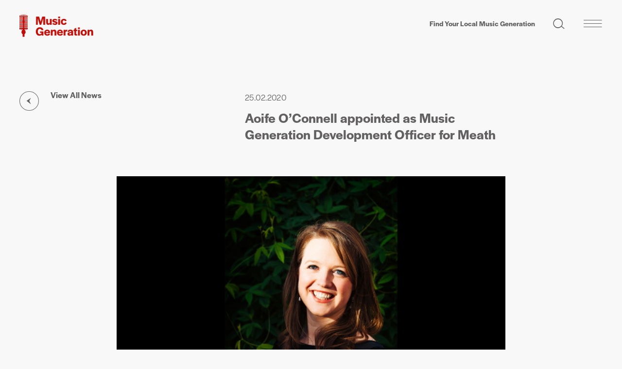

--- FILE ---
content_type: text/html; charset=UTF-8
request_url: https://www.musicgeneration.ie/news/aoife-oconnell-appointed-as-music-generation-development-officer-for-meath
body_size: 7221
content:



  





 
 




 






																									

					
<!DOCTYPE html>
<html lang="en">
  <head>
    <meta charset="utf-8">
    <meta name="viewport" content="width=device-width, initial-scale=1, shrink-to-fit=no">
    <meta http-equiv="X-UA-Compatible" content="IE=edge">
    <title>Aoife O’Connell appointed as Music Generation Development Officer for Meath | Music Generation | Music Education Ireland</title>
		<meta property="og:title" content="Aoife O’Connell appointed as Music Generation Development Officer for Meath | Music Generation | Music Education Ireland">
				<meta property="og:description" content="Music Generation Meath gets underway, as accomplished musician and music educator Aoife O&amp;rsquo;Connell is appointed as Music Generation Development Officer.&amp;nbsp;">
		<meta name="description" content="Music Generation Meath gets underway, as accomplished musician and music educator Aoife O&amp;rsquo;Connell is appointed as Music Generation Development Officer.&amp;nbsp;">
						<meta property="og:image" content="https://www.musicgeneration.ie/content/archive/20200225_-_560x373_-_Aoife_OConnell_Headshot_-_Music_Generation_Meath.jpg?v=1594214223">
		<meta name="twitter:image" content="https://www.musicgeneration.ie/content/archive/20200225_-_560x373_-_Aoife_OConnell_Headshot_-_Music_Generation_Meath.jpg?v=1594214223">
		<meta name="twitter:card" content="summary_large_image">
				<meta name="twitter:site" content="@mus_gen">		<link rel="home" href="https://www.musicgeneration.ie/">
		<link rel="icon" type="image/png" href="https://www.musicgeneration.ie/interface/images/favicon.png">
		<meta name="theme-color" content="#BE0C06">
		<link rel="apple-touch-icon" href="https://www.musicgeneration.ie/images/icon.png">
				<link rel="stylesheet" href="https://use.typekit.net/zyi0opu.css">
		<link href="https://www.musicgeneration.ie/interface/css/styles.css?v=202402c" rel="stylesheet">
		<!-- Start cookieyes banner --> 
<script id="cookieyes" type="text/javascript" src="https://cdn-cookieyes.com/client_data/372c7f1d28bb31ed4b57ddd0/script.js"></script>
<!-- End cookieyes banner -->

<style>@media (max-width: 440px) {
  .cky-btn { font-size: 15px !important; }
}

.cky-cookie-audit-table th, .cky-cookie-audit-table td {
    font-size: 18px !important;
}
.cky-cookie-audit-table{
    width: 100% !important;
    table-layout: fixed !important;
}
.cky-cookie-audit-table th,.cky-cookie-audit-table td {
    word-wrap: break-word !important;  
  }
</style>

<!-- Google Tag Manager -->
<script>(function(w,d,s,l,i){w[l]=w[l]||[];w[l].push({'gtm.start':
new Date().getTime(),event:'gtm.js'});var f=d.getElementsByTagName(s)[0],
j=d.createElement(s),dl=l!='dataLayer'?'&l='+l:'';j.async=true;j.src=
'https://www.googletagmanager.com/gtm.js?id='+i+dl;f.parentNode.insertBefore(j,f);
})(window,document,'script','dataLayer','GTM-WRPBQB');</script>
<!-- End Google Tag Manager -->

<!-- Google tag (gtag.js) -->
<script async src="https://www.googletagmanager.com/gtag/js?id=UA-20706363-1"></script>
<script>
  window.dataLayer = window.dataLayer || [];
  function gtag(){dataLayer.push(arguments);}
  gtag('js', new Date());

  gtag('config', 'UA-20706363-1');
</script>

<!-- Fathom - beautiful, simple website analytics -->
<script src="https://cdn.usefathom.com/script.js" data-site="SOJQRPYW" defer></script>
<!-- / Fathom -->	</head>
  <body id="pageNewsPost" class="no-js loading  theme-alt internal seg1-news
 type-news ">
  <div id="top"></div>
<!-- Google Tag Manager (noscript) -->
<noscript><iframe src="https://www.googletagmanager.com/ns.html?id=GTM-WRPBQB"
height="0" width="0" style="display:none;visibility:hidden"></iframe></noscript>
<!-- End Google Tag Manager (noscript) -->


<a class="sr-only sr-only-focusable text-black fw-bold" href="#main">Skip to main content</a>


<noscript>
	<div class="alert alert-danger alert-top" role="alert">Please enable JavaScript to use full navigation menu.
		<a href="/sitemap">view sitemap &raquo;</a>
	</div>
</noscript>



<div id="completeOuter">

<div id="promo" class="d-md-none">
	<a class="btn btn-promo" href="/who-we-are/contact-us">Find Your Local Music Generation</a>
</div>

<header id="header">
	<div class="container-fluid">
		<div class="d-flex justify-content-between">
			<a class="navbar-brand" href="https://www.musicgeneration.ie/">
			  	<img src="/interface/images/template/logo.png" alt="Music Generation"> 	  	
			</a>
			<ul class="nav nav-utility">
				<li class="nav-item d-none d-md-block"><a class="nav-link display-5" href="/who-we-are/contact-us">Find Your Local Music Generation</a></li>
				<li class="nav-item"><a class="nav-link nav-search" href="/search"><span class="sr-only">Search site</span><span class="icon icon-search-2"></span></a></li>
				<li class="nav-item"><button class="primary-toggler toggle-panelmenu" type="button" data-toggle="collapse" data-target="#panelmenu" aria-controls="panelmenu" aria-expanded="false" aria-label="Toggle navigation"><span class="icon icon-hamburger-1"></span></button></li>	
			</ul>
		</div>
	</div>
</header>

<nav id="panelmenu" class="collapse">
	<div class="container-fluid d-none d-md-block">
		<div class="d-flex justify-content-end">
			<ul class="nav nav-utility">
				<li class="nav-item"><a class="nav-link display-5" href="/who-we-are/contact-us">Find Your Local Music Generation</a></li>
				<li class="nav-item"><a class="nav-link nav-search" href="/search"><span class="sr-only">Search site</span><span class="icon icon-search-2"></span></a></li>
				<li class="nav-item"><button class="primary-toggler toggle-panelmenu" type="button" data-toggle="collapse" data-target="#panelmenu" aria-controls="panelmenu" aria-expanded="true" aria-label="Toggle navigation"><span class="icon icon-x_test1"></span></button></li>
			</ul>
		</div>
	</div>
	<div class="container-fluid stretch">
		<div class="row">
			<div class="col-md-3 col-lg-6 col-xl-8"></div>
			<div class="col col-narrow">
				<div class="wrap">
										<nav class="navbar primary px-0">	
						<ul class="navbar-nav list-links">
																				    	<li class="nav-item dropdown keep-open nav-who-we-are "><a href="#" class="nav-link dropdown-toggle" data-toggle="dropdown" role="button" >Who We Are</a><ul class="dropdown-menu "><li class="nav-item nav-about-us  "><a class="nav-link" href="https://www.musicgeneration.ie/who-we-are/about-us">About Us</a></li><li class="nav-item nav-history  "><a class="nav-link" href="https://www.musicgeneration.ie/who-we-are/history">History</a></li><li class="nav-item nav-team  "><a class="nav-link" href="https://www.musicgeneration.ie/who-we-are/team">Team</a></li><li class="nav-item nav-governance-reports  "><a class="nav-link" href="https://www.musicgeneration.ie/who-we-are/governance-reports">Governance &amp; Reports</a></li><li class="nav-item nav-contact-us  "><a class="nav-link" href="https://www.musicgeneration.ie/who-we-are/contact-us">Contact Us</a></li></ul></li>													    	<li class="nav-item dropdown keep-open nav-what-we-do "><a href="#" class="nav-link dropdown-toggle" data-toggle="dropdown" role="button" >What We Do</a><ul class="dropdown-menu "><li class="nav-item nav-our-approach  "><a class="nav-link" href="https://www.musicgeneration.ie/what-we-do/our-approach">Our Approach</a></li></ul></li>													    	<li class="nav-item noDropdown "><a class="nav-link" href="https://www.musicgeneration.ie/we-are-music-generation">We Are Music Generation 2024</a></li>													    	<li class="nav-item dropdown keep-open nav-impact "><a href="#" class="nav-link dropdown-toggle" data-toggle="dropdown" role="button" >Impact</a><ul class="dropdown-menu "><li class="nav-item overview "><a class="nav-link" href="https://www.musicgeneration.ie/impact">
				Transforming Lives</a></li><li class="nav-item nav-stories  "><a class="nav-link" href="https://www.musicgeneration.ie/impact/stories">Stories of our Impact</a></li></ul></li>													    	<li class="nav-item noDropdown active"><a class="nav-link" href="https://www.musicgeneration.ie/news">News</a></li>													    	<li class="nav-item noDropdown "><a class="nav-link" href="https://www.musicgeneration.ie/vacancies">Vacancies</a></li>													    	<li class="nav-item noDropdown "><a class="nav-link" href="https://www.musicgeneration.ie/lmep-login">Partner Log-in</a></li>												    </ul>
				    </nav>
				    
				    <div class="social px-0">
						                <ul class="list-unstyled list-links social">        <li><a href="https://www.facebook.com/MusicGeneration" aria-label="facebook" target="_blank" rel="noreferrer noopener"><span class="icon icon-facebook"></span><span class="text">Facebook</span></a></li><li><a href="https://twitter.com/mus_gen" aria-label="twitter" target="_blank" rel="noreferrer noopener"><span class="icon icon-twitter"></span><span class="text">Twitter</span></a></li><li><a href="https://www.youtube.com/user/MusicGeneration001" aria-label="youtube" target="_blank" rel="noreferrer noopener"><span class="icon icon-youtube-play"></span><span class="text">YouTube</span></a></li><li><a href="https://www.instagram.com/musicgenerationireland/?hl=en" aria-label="instagram" target="_blank" rel="noreferrer noopener"><span class="icon icon-instagram-1"></span><span class="text">YouTube</span></a></li>    </ul>				

					</div>
				    				</div>
			</div>
		</div>
	</div>
</nav>




<div id="outer">
<main id="main">


		<header id="entry-heading">
		<div class="container-fluid">
			<div class="content-wrapper">
				<div class="text-wrapper">
					<nav class="return"><a href="/news" class="filter-grey"><span class="link-text">View All News</span></a></nav>
					<div class="date"><time datetime="2020-02-25">25.02.2020</time></div>
					<h1 class="title display-2">Aoife O’Connell appointed as Music Generation Development Officer for Meath</h1>
				</div>
									
		

	
					
										
		
	<figure class="photo  "   data-aos=fade data-aos-delay=200>
		<img src="/content/archive/20200225_-_560x373_-_Aoife_OConnell_Headshot_-_Music_Generation_Meath.jpg?v=1594214223" alt="20200225 560x373 Aoife O Connell Headshot Music Generation Meath" loading="lazy" width="825" height="550">	
					</figure>
											</div>
		</div>
	</header>
	
	
		
<section id="content" class="section section-content section-alt">
	<div class="container-fluid">
		<div class="row">
			<div id="text" class="col-lg-12">
				<div class="content-wrapper">
											<div class="content-block block-text">
	<div class="block-wrapper">
        <div class="text-wrapper">
        <p>
	<a href="https://www.lmetb.ie/" target="_blank" rel="noreferrer noopener">Louth and Meath Education and Training Board</a> (LMETB), together with Music Generation, is delighted to announce the appointment of musician and music educator Aoife O’Connell to the role of Music Generation Development Officer for Meath.</p>
<p>
	In her new post Aoife will develop and oversee an affordable, accessible programme of music tuition for children and young people aged 0 to 18 across the county. This will include building partnerships with music and arts services in the area and coordinating with schools, youth and community groups to create access to music education, embracing all musical genres and styles.</p>
<p>
	Under the leadership of LMETB, Meath is one of 25 areas now participating in Music Generation, Ireland’s national music education programme. Initiated by Music Network in 2010, Music Generation is co-funded by U2, The Ireland Funds, the Department of Education and Skills and Local Music Education Partnerships.</p>
<p>
	Aoife’s appointment is an important milestone in the development of Music Generation Meath, marking the beginning of a focussed phase of planning. Over the coming months and years a full and comprehensive programme of vocal and instrumental tuition will be rolled out.</p>
<p>
	Commenting on her appointment Aoife said: <em>‘I’m thrilled to take up the role of Music Development Officer in Meath and to have the opportunity to extend the vision of Music Generation across the county. As a musician and music educator I have seen the impact that quality music education can have on children and young people. It can be transformative for individuals, groups and communities. I look forward to collaborating with colleagues and partners to add to the vibrant music landscape in Meath and provide access for children and young people to a creative musical journey.’</em></p>
<p>
	Aoife brings a breadth of experience to her role as Music Generation Development Officer. She has worked as a professional opera singer in the UK and Ireland and as a music educator, designing and delivering education projects throughout schools and outreach programmes in the UK. Aoife holds an MA in Opera Performance from the <a href="https://www.rwcmd.ac.uk/node/1" target="_blank" rel="noreferrer noopener">Royal Welsh College of Music and Drama</a>, a first class honours BA in Music Performance from the <a href="https://www.riam.ie/" target="_blank" rel="noreferrer noopener">Royal Irish Academy of Music</a> and an M.Phil in Theatre and Performance from <a href="https://www.tcd.ie/" target="_blank" rel="noreferrer noopener">Trinity College</a>.</p>
<p>
	Welcoming the announcement, Chief Executive of LMETB Martin G. O’Brien said: <em>‘We’re delighted to welcome Aoife to the role of Music Generation Development Officer for Meath. Aoife brings significant knowledge and expertise to the role spanning the fields of music education and programme management. Aoife’s appointment now marks an exciting step in the implementation of the programme for Meath, further supporting our vision to extend access to music tuition for children and young people across the county. LMETB very much looks forward to working with Aoife to achieve this vision.’</em></p>
<p>
	Jackie Maguire, Chief Executive of <a href="https://www.meath.ie/" target="_blank" rel="noreferrer noopener">Meath County Council</a>, welcomed the announcement of the Aoife’s appointment saying: <em>‘We are delighted to welcome Ms O’Connell to the position of Music Development Officer. Music Generation Meath is an ambitious and exciting project which will ensure much greater opportunities for our young people to participate in music education across the county. We wish Ms O’Connell every success in this new role and look forward to working with her on the Music Generation Meath programme implementation.’</em></p>
<p>
	Meath was among five new areas of Ireland <a href="https://www.musicgeneration.ie/news/article/music-generation-announces-expansion-into-five-new-areas-of-ireland/">selected for participation</a> in the Music Generation programme in May 2019, along with Kerry, Kildare, Longford and Tipperary. The announcement of the five new counties was made as part of <a href="https://www.creativeireland.gov.ie/en/creative-youth/music-generation/" target="_blank" rel="noreferrer noopener">Creative Youth</a> – a Creative Ireland Programme plan to enable the creative potential of every child and young person. Under the plan, the new counties will be co-funded by the Department of Education and Skills to establish the programme within their local communities. This funding will be matched on a 50/50 basis by money raised locally, ensuring long-term sustainability into the future.</p>
<p>
	Further information about Music Generation Meath is expected to be announced over the coming months. For details visit www.musicgeneration.ie</p>
        </div>
    </div>
</div>        
						


		
		


									</div>
			</div>					
		</div>
			</div>
</section>




	


<section class="section section-more">
	<div class="container-fluid">
		<header class="section-heading">
			<h2 class="title display-1">Latest <strong>news</strong></h2><nav class="return next"><a class="filter-white" href="/news"><span class="link-text">View All News</span></a></nav>		</header>
			<div class="row">
		    	    





	

<article class="col-sm-6 col-md-4 item item-news ">
	<a class="link-block" href="https://www.musicgeneration.ie/news/music-generation-national-gathering-2025-celebrates-musician-educators-transforming-young-lives-through-music" >		<div class="wrap">
			
												<figure class="photo "   data-aos=fade><img src="/content/images/_372x248_crop_center-center_none/ME7-Copy.jpg?v=1761826933" alt="Music Generation National Gathering Celebrates Musician Educators Transforming Young Lives Through Music" loading="lazy" width="372" height="248">
					<div class="bg-overlay"></div>
										</figure>
							
						<header>
				<p class="date"><time datetime="2025-10-30">30.10.2025</time>
				<h2 class="title display-3">Music Generation National Gathering Celebrates Musician Educators Transforming Young Lives Through Music</h2>
									<div class="summary"><p>Musician Educators from across Ireland gather in Dublin for a national event recognising the extraordinary impact of their work with children and young people.<p></div>							</header>
					
		</div>
	</a>	
	</article>
    	    





	

<article class="col-sm-6 col-md-4 item item-news ">
	<a class="link-block" href="https://www.musicgeneration.ie/news/celebrate-culture-night-with-music-generation" >		<div class="wrap">
			
												<figure class="photo "   data-aos=fade><img src="/content/images/_372x248_crop_center-center_none/101_DG30078DGM.jpg?v=1758019657" alt="Celebrate Culture Night with Music Generation" loading="lazy" width="372" height="248">
					<div class="bg-overlay"></div>
										</figure>
							
						<header>
				<p class="date"><time datetime="2025-09-16">16.09.2025</time>
				<h2 class="title display-3">Celebrate Culture Night with Music Generation</h2>
									<div class="summary"><p>This One Night For All takes place on Friday 19th September 2025.<p></div>							</header>
					
		</div>
	</a>	
	</article>
    	    





	

<article class="col-sm-6 col-md-4 item item-news ">
	<a class="link-block" href="https://www.musicgeneration.ie/news/music-generation-dublin-city-city-of-dublin-etb-celebrates-bohemian-fc-and-oasis-collaboration" >		<div class="wrap">
			
												<figure class="photo "   data-aos=fade><img src="/content/images/_372x248_crop_center-center_none/Music-Generation-Dublin-City-Bohs-FC-Oasis-website.png?v=1751982744" alt="Music Generation Dublin City &amp; City of Dublin ETB Celebrates Bohemian FC and Oasis Collaboration" loading="lazy" width="372" height="248">
					<div class="bg-overlay"></div>
										</figure>
							
						<header>
				<p class="date"><time datetime="2025-07-08">08.07.2025</time>
				<h2 class="title display-3">Music Generation Dublin City &amp; City of Dublin ETB Celebrates Bohemian FC and Oasis Collaboration</h2>
									<div class="summary"><p>Congratulations to Music Generation Dublin City and City of Dublin ETB! We are delighted to see your incredible work supported through this collaboration.<p></div>							</header>
					
		</div>
	</a>	
	</article>
    	</div>
	</div>
</section>



 

</main>


<section class="section section-signup">
	<div class="container-fluid">
		<div class="signup-wrapper">
			<div class="row">
				<div class="col-item col-lg-3"><h2 class="title display-1">Sign up for <br />our <strong>newsletter</strong></h2></div>
				<div class="col-item col-lg-5"><div class="text-wrapper"><p>Get the latest news and stories from the Music Generation network delivered straight to your inbox each month.</p></div></div>
				<div class="col-item col-lg-4 col-form">
					<form id="subForm" action="https://musicgeneration.us10.list-manage.com/subscribe/post?u=93c60783153cb6d0a6d44fdf0&amp;id=5a99b78143&amp;v_id=5052&amp;f_id=009b34e2f0" method="post" id="mc-embedded-subscribe-form" name="mc-embedded-subscribe-form" class="validate form-subscribe js-cm-form form-inline" target="_self">
						<div class="form-group">
							<label for="mce-EMAIL" class="sr-only">Email Address <span class="asterisk">*</span></label>
							<input type="email" value="" name="EMAIL" class="form-control required email" id="mce-EMAIL" required placeholder="Email">
						</div>
						<!-- real people should not fill this in and expect good things - do not remove this or risk form bot signups-->
						<div style="position: absolute; left: -5000px;" aria-hidden="true">
							<label for="mc-f">If you are human, don't fill out this field</label><input type="text" id="mc-f" name="b_93c60783153cb6d0a6d44fdf0_5a99b78143" tabindex="-1" value=""></div>					
							<button type="submit" class="btn btn-default js-cm-submit-button btn-submit" name="subscribe" value="Subscribe"><span class="sr-only">Subscribe</span><span class="icon icon-arrow_test2"></span></button>     
					</form>
				</div>
			</div>
		</div>
	</div>
</section>



<footer id="footer">
	<div class="container-fluid">
		<div class="row">

			<div class="col-lg-3 col-xl-2 part1">
				<div class="wrap">
				
					<a href="#top" class="back-to-top d-lg-none smooth"><span class="sr-only">Back to top</span></a>
					
					<div class="social">
						                <ul class="list-unstyled list-links social">        <li><a href="https://www.facebook.com/MusicGeneration" aria-label="facebook" target="_blank" rel="noreferrer noopener"><span class="icon icon-facebook"></span><span class="text">Facebook</span></a></li><li><a href="https://twitter.com/mus_gen" aria-label="twitter" target="_blank" rel="noreferrer noopener"><span class="icon icon-twitter"></span><span class="text">Twitter</span></a></li><li><a href="https://www.youtube.com/user/MusicGeneration001" aria-label="youtube" target="_blank" rel="noreferrer noopener"><span class="icon icon-youtube-play"></span><span class="text">YouTube</span></a></li><li><a href="https://www.instagram.com/musicgenerationireland/?hl=en" aria-label="instagram" target="_blank" rel="noreferrer noopener"><span class="icon icon-instagram-1"></span><span class="text">YouTube</span></a></li>    </ul>				

					</div>
					
					<ul class="list-unstyled list-contacts">
						<li><a class="email" href="mailto:info@musicgeneration.ie" target="_blank" rel="noreferrer noopener">info@musicgeneration.ie</a></li>						<li><a target="_blank" rel="noreferrer noopener" class="phone" href="tel:+35314758454">+353 1 475 8454</a></li>				
					</ul>

										<a class="btn btn-login" href="https://www.musicgeneration.ie/lmep-login">Partner login</a>

				</div>
			</div>
			
			
			<div class="col-lg-9 col-xl-10 part2">
				<div class="wrap">

					<a href="#top" class="back-to-top d-none d-lg-block smooth">Back to top</a>

					<div class="supporters">
						<div class="row align-items-center">
					        
					    											        					        					        					        						        						        						        					        <div class="col-auto">
					            					                <figure class="item-logo"><img src="/content/logos/u2%402x.png?v=1593510026" alt="U2 2x" title="U2 2x" width="58" loading="lazy" /></figure>
					            					        </div>
											        					        					        					        						        						        						        					        <div class="col-auto">
					            					                <figure class="item-logo"><img src="/content/logos/Ireland_funds%402x.png?v=1593510037" alt="Ireland funds 2x" title="Ireland funds 2x" width="151" loading="lazy" /></figure>
					            					        </div>
											        					        					        					        						        						        						        					        <div class="col-auto">
					            					                <figure class="item-logo"><img src="/content/logos/department-of-education-and-youth.png?v=1749832732" alt="Department of education and youth" title="Department of education and youth" width="151" loading="lazy" /></figure>
					            					        </div>
											        					        					        					        						        						        						        					        <div class="col-auto">
					            					                <figure class="item-logo"><img src="/content/logos/LOCAL-MUSIC-EDUCATION-PARTNERSHIPS%402x.png?v=1593510048" alt="LOCAL MUSIC EDUCATION PARTNERSHIPS 2x" title="LOCAL MUSIC EDUCATION PARTNERSHIPS 2x" width="99" loading="lazy" /></figure>
					            					        </div>
						
						</div>
					</div>
					
					<div id="closing">
						<div id="address">National Concert Hall Building, Earlsfort Terrace, Dublin 2, D02 N527</div>
						<div id="legal">
							<ul class="list-inline">
															<li class="list-inline-item"><a href="https://www.musicgeneration.ie/privacy-cookie-policy">Privacy and Cookie Policy</a></li>
															<li class="list-inline-item"><a href="https://www.musicgeneration.ie/accessibility-statement">Accessibility Statement</a></li>
														<li class="list-inline-item">&copy; 2026 Music Generation DAC. All Rights Reserved. Registered in Ireland No. 491331. CHY 19679. RCN 20077426.</li>
							</ul>
						</div>
					</div>
					
				</div>
			</div>
			
			
			<div id="credit" class="col-12 text-right"><a target="_blank" href="https://www.path.ie" style="padding: 8px; margin: 0 -8px; display: inline-block;">website by PATH</a></div>
		</div>
	</div>		
</footer>
</div>
</div>

<script src="/interface/js/jquery-3.4.1.min.js"></script>
<script src="/interface/js/bootstrap.bundle.min.js"></script>
<script src="/interface/js/jquery.fitvids.min.js"></script>
<script src="/interface/js/jquery.magnific-popup.min.js"></script>
<script src="/interface/js/slick.min.js"></script>
<script src="/interface/js/image-compare-viewer.min.js"></script>
<script src="/interface/js/aos.js"></script>
<script src="/interface/js/general.js"></script>
  </body>
</html>
